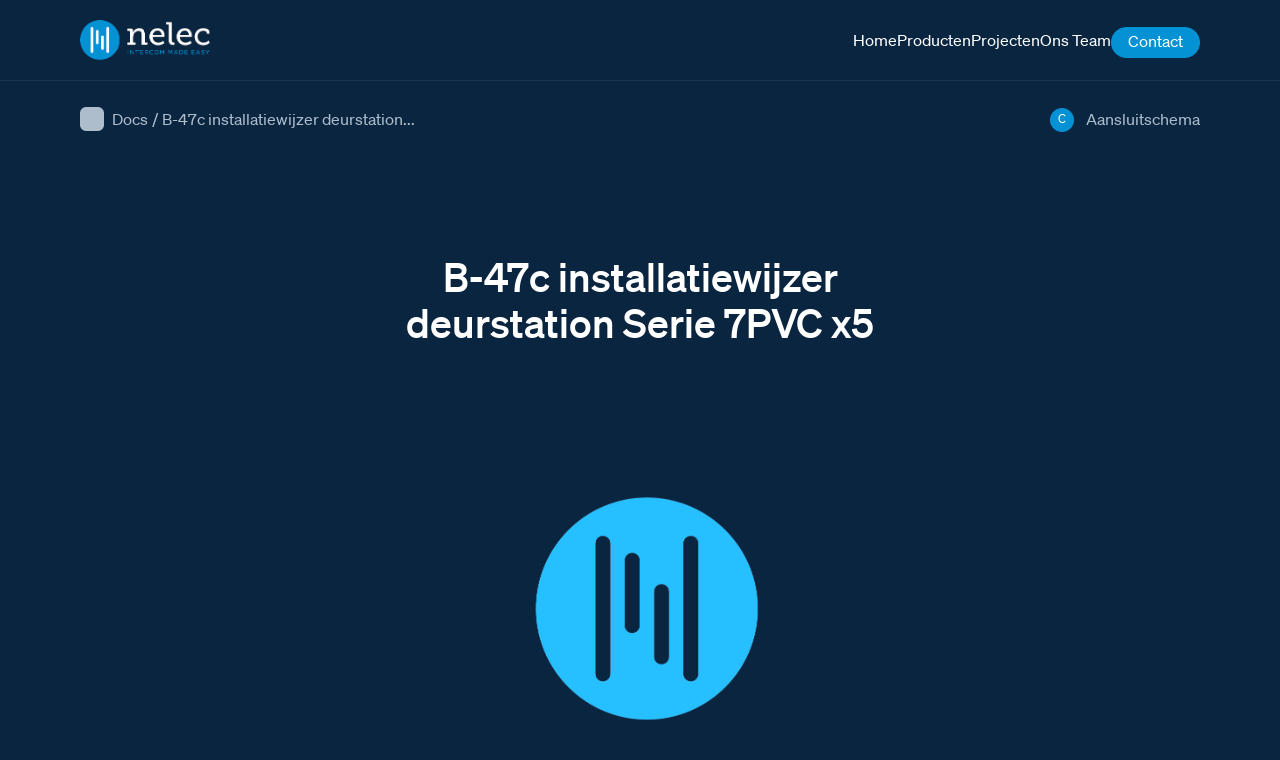

--- FILE ---
content_type: text/html; charset=UTF-8
request_url: https://tegui.nl/docs/b-47c-installatiewijzer-deurstation-serie-7pvc-x5/
body_size: 8023
content:

<!DOCTYPE html>
<html lang="en-US" prefix="og: https://ogp.me/ns#">
<head>
	<meta charset=UTF-8>
	<meta http-equiv="X-UA-Compatible" content="IE=edge">
	<meta name="viewport" content="width=device-width, initial-scale=1.0">

    
   
	<link rel="stylesheet" href="https://cdn.plyr.io/3.7.3/plyr.css" />
	
<!-- Search Engine Optimization by Rank Math PRO - https://rankmath.com/ -->
<title>B-47c installatiewijzer deurstation Serie 7PVC x5 - Tegui</title>
<meta name="robots" content="follow, index, max-snippet:-1, max-video-preview:-1, max-image-preview:large"/>
<link rel="canonical" href="https://tegui.nl/docs/b-47c-installatiewijzer-deurstation-serie-7pvc-x5/" />
<meta property="og:locale" content="en_US" />
<meta property="og:type" content="article" />
<meta property="og:title" content="B-47c installatiewijzer deurstation Serie 7PVC x5 - Tegui" />
<meta property="og:url" content="https://tegui.nl/docs/b-47c-installatiewijzer-deurstation-serie-7pvc-x5/" />
<meta property="og:site_name" content="Nelec - Intercom made easy" />
<meta name="twitter:card" content="summary_large_image" />
<meta name="twitter:title" content="B-47c installatiewijzer deurstation Serie 7PVC x5 - Tegui" />
<script type="application/ld+json" class="rank-math-schema-pro">{"@context":"https://schema.org","@graph":[{"@type":"Organization","@id":"https://tegui.nl/#organization","name":"Nelec - Intercom made easy"},{"@type":"WebSite","@id":"https://tegui.nl/#website","url":"https://tegui.nl","name":"Nelec - Intercom made easy","publisher":{"@id":"https://tegui.nl/#organization"},"inLanguage":"en-US"},{"@type":"BreadcrumbList","@id":"https://tegui.nl/docs/b-47c-installatiewijzer-deurstation-serie-7pvc-x5/#breadcrumb","itemListElement":[{"@type":"ListItem","position":"1","item":{"@id":"https://tegui.nl","name":"Home"}},{"@type":"ListItem","position":"2","item":{"@id":"https://tegui.nl/docs/","name":"Documents"}},{"@type":"ListItem","position":"3","item":{"@id":"https://tegui.nl/docs/b-47c-installatiewijzer-deurstation-serie-7pvc-x5/","name":"B-47c installatiewijzer deurstation Serie 7PVC x5"}}]},{"@type":"WebPage","@id":"https://tegui.nl/docs/b-47c-installatiewijzer-deurstation-serie-7pvc-x5/#webpage","url":"https://tegui.nl/docs/b-47c-installatiewijzer-deurstation-serie-7pvc-x5/","name":"B-47c installatiewijzer deurstation Serie 7PVC x5 - Tegui","datePublished":"2026-01-08T13:34:56+00:00","dateModified":"2026-01-08T13:34:56+00:00","isPartOf":{"@id":"https://tegui.nl/#website"},"inLanguage":"en-US","breadcrumb":{"@id":"https://tegui.nl/docs/b-47c-installatiewijzer-deurstation-serie-7pvc-x5/#breadcrumb"}},{"@id":"https://tegui.nl/docs/b-47c-installatiewijzer-deurstation-serie-7pvc-x5/#schema-899369","mainEntityOfPage":{"@id":"https://tegui.nl/docs/b-47c-installatiewijzer-deurstation-serie-7pvc-x5/#webpage"}}]}</script>
<!-- /Rank Math WordPress SEO plugin -->

<link rel="alternate" title="oEmbed (JSON)" type="application/json+oembed" href="https://tegui.nl/wp-json/oembed/1.0/embed?url=https%3A%2F%2Ftegui.nl%2Fdocs%2Fb-47c-installatiewijzer-deurstation-serie-7pvc-x5%2F" />
<link rel="alternate" title="oEmbed (XML)" type="text/xml+oembed" href="https://tegui.nl/wp-json/oembed/1.0/embed?url=https%3A%2F%2Ftegui.nl%2Fdocs%2Fb-47c-installatiewijzer-deurstation-serie-7pvc-x5%2F&#038;format=xml" />
<style id='wp-img-auto-sizes-contain-inline-css'>
img:is([sizes=auto i],[sizes^="auto," i]){contain-intrinsic-size:3000px 1500px}
/*# sourceURL=wp-img-auto-sizes-contain-inline-css */
</style>
<link rel='stylesheet' id='main-css' href='https://tegui.nl/wp-content/themes/lowtide/assets/build/stylesheets/main.css?ver=1767864882' media='all' />
<script src="https://tegui.nl/wp-includes/js/jquery/jquery.min.js?ver=3.7.1" id="jquery-core-js"></script>
<script src="https://tegui.nl/wp-includes/js/jquery/jquery-migrate.min.js?ver=3.4.1" id="jquery-migrate-js"></script>
<link rel="https://api.w.org/" href="https://tegui.nl/wp-json/" /><link rel="alternate" title="JSON" type="application/json" href="https://tegui.nl/wp-json/wp/v2/docs/29591" /><link rel="EditURI" type="application/rsd+xml" title="RSD" href="https://tegui.nl/xmlrpc.php?rsd" />
<meta name="generator" content="WordPress 6.9" />
<link rel='shortlink' href='https://tegui.nl/?p=29591' />
<!-- start Simple Custom CSS and JS -->
<style>
@media screen and (min-width: 767px) and (max-width: 1023px){
	.home .wp-block-basic-blocks-hero-block.hero{
		height: 70vh !important;
		padding-top: 50px;
	}

	.home .wp-block-basic-blocks-hero-block.hero h1{
		line-height: 3.2rem;
	}
}

@media screen and (min-width: 1024px){
	.home .wp-block-basic-blocks-hero-block.hero{
		height: 70vh !important;
		padding-top: 70px;
	}

	.home .wp-block-basic-blocks-hero-block.hero h1{
		line-height: 3.2rem;
	}

}

@media screen and (min-width: 66rem){
	body {
		font-size: 1rem;
	}
}

.page-contact .wpforms-recaptcha-container{
	margin-top: calc(1rem + 7px);
}

#site-header .site-nav:not(.site-nav--footer) .menu-item--highlight>a {
    padding: 0.3rem 1rem 4.9rem 1rem;
    padding-bottom: calc(0.3rem + 3px);
}

.home .wp-block-basic-blocks-hero-block.hero .hero__media {
    height: 100vh;
    opacity: 0.40;
}

body.vve-page{
	font-size: 16px;
	color: #d6e1eb;
}

body.vve-page .text-block ul{
	padding-inline-start: 25px;
}

body.vve-page .container--horizontal.special-vve{
	flex-direction: column;
}

body.vve-page .text-block ul:not(.page-numbers){
	list-style-type: none;
}

body.vve-page .text-block ul:not(.page-numbers) li:before {
	filter: brightness(0) saturate(100%) invert(100%) sepia(100%) saturate(0%) hue-rotate(237deg) brightness(106%) contrast(102%);
    content: "";
    width: 15px;
    height: 10px;
    background-image: url(/wp-content/uploads/2023/05/checkmark.svg);
    background-repeat: no-repeat;
    background-size: contain;
    background-position: center;
    display: inline-block;
	margin-right: -15px;
    position: relative;
    left: -28px;
    margin-top: 8px;
}


.vve-page .btn-accent{
	font-size: 16px;
    padding: 11px 18px 13px 20px;
    color: #fff;
	font-weight:500;
}

.vve-page .btn-accent::after{
	    width: 1.3rem;
	filter: brightness(0) saturate(100%) invert(100%) sepia(0%) saturate(30%) hue-rotate(102deg) brightness(106%) contrast(106%);
}

.vve-page .first-row .mt-small{
	margin-top: -15px;
}

.vve-page .first-row .mt-small.sub-col {
    margin-top: 10px;
}

.vve-page .container--horizontal.extra-row{
	margin-top: 4em;
}

.vve-page .p-tb {
    padding-top: 5rem;
}

.vve-page .data-item:nth-child(1), .vve-page .data-item:nth-child(3){
	display: none;
}

.vve-page .data-item__amount{
	font-size: 2.5em;
}

.vve-page .p-tb .row{
	    row-gap: 2rem;
}

.vve-page .one-col-text{
	margin:auto;
}

.vve-page .section-accordion{
	margin-top: 4em;
}

.vve-page .custom-acc-title, .vve-page h3{
	font-size: 1.75rem;
	color: #fff;
    font-family: "Soehne Kraftig",Helvetica,sans-serif;
    font-weight: normal;
    line-height: 1.25;
}

.vve-page .custom-acc-title{
	margin-bottom: 1em;
}

/* .vve-page .p-tb .mt-small{
	margin-top: -20px;
} */

.vve-page .p-tb .btn-container {
	margin-top: 0;
	margin-bottom: 20px;
}

.vve-page h1{
	line-height: 1.2;
}

.vve-page .text-block h2+p, .vve-page .text-block h2+p+p, .vve-page .text-block h2+ul {
    max-width: 500px;
}

/* Fix header shift */
@media screen and (min-width: 48rem){
	.page .container {
		padding-left: 2rem;
		padding-right: 2rem;
	}
	
	.vve-page .container--horizontal {
		-moz-column-gap: 4rem;
		column-gap: 4rem;
	}
}


.accordion-item:after {
    background-image: url(/wp-content/uploads/2023/03/chevron_down_white-01.svg);
	background-repeat: no-repeat;
	background-size: cover;
    width: 25px;
    height: 25px;
    position: absolute;
    content: "";
    display: block;
    right: 20px;
    top: 20px;
	transition: .2s;
}

.accordion-item.is-open:after{
	transform: rotate(180deg);
}

.section-accordion .accordion-item__heading {
	padding-right: 2rem;
}

@media screen and (max-width: 767px){
	.section-accordion .accordion-item {
		padding: 1rem 3rem 1rem 1.5rem;
/* 		height: 70px; */
	}
	
	.section-accordion .accordion-item__heading {
		margin-bottom: 2rem;

	}
	
	.accordion-item:after{
		right: 10px;
		top: 24px;
		transition: .2s;
	}	
	
	.related-products-mobile .swiper-button-next,
	.related-posts .swiper-button-next {
		right: 0rem;
	}

	.section-accordion > .container{
		padding-left: 1em;
		padding-right: 1em;
	}
	
}



.single-producten .product-variations-items {
	justify-content: unset;
}

.related-item__link--media .related-item__media {
	width: 100%;
	height: 100%;
	object-fit: contain;
}

.archive .no-results {
	font-size: 1.25rem;
	max-width: 600px;
}

/* pagination */
.pagination .page-numbers.current {
	opacity: 1;
	background-color: #fff;
	color: rgba(10, 37, 64);
}

.pagination .page-numbers:hover {
	opacity: 1;
	background-color: #fff;
	color: rgba(10, 37, 64);
}


/* 360 viewer */
.single .Magic360-container .Magic360.m360-spin-x div {
	opacity: 1 !important;
}

.single .m360-loader {
	opacity: 1;
	transition: opacity 250ms ease;
}

.single .Magic360-container .Magic360.m360-spin-x .m360-loader[data-progress="100%"] {
	opacity: 0 !important;
}

/* single referenties */
.related-item--reference .related-item__link--media .related-item__media {
	width: 100%;
	height: 100%;
	object-fit: cover;
}

.post-featured-image .container {
	background-color: transparent;
}

@media screen and (min-width: 66rem) {
.post-featured-image .container {
	height: 525px;
  }
}


// 360viewer
body.single #main .Magic360-container .Magic360.m360-spin-x div {
	opacity: 0 !important;
	color: transparent !important;
}

body.single #content #main .Magic360-container .Magic360.m360-spin-x div a {
	opacity: 0 !important;
	color: transparent !important;
}

@media screen and (max-width: 36rem) {
	.single #site-wrapper #content .viewer360 .container {
		height: auto;
		max-height: 75vh;
	}
	
	.post-header-specs {
		overflow: hidden;
	}
}


/* team */
.team-item__image {
	max-width: 320px;
	height: 320px;
	margin-left: auto;
	margin-right: auto;
	object-fit: cover;
}

.team-block {
	row-gap: 6rem;
}
@media screen and (min-width: 48rem) {
	.team-item__image {
		max-width: 250px;
		height: 250px;
	}
}
@media screen and (min-width: 74rem) {
	.team-item__image {
		max-width: 320px;
		height: 320px;
	}
}




.ringtones-wrapper::after {
	pointer-events: none;
}



.producten-template-default .description h3 {
	margin-top: 1rem;
}

.producten-template-default .description h3:first-child {
	margin-top: 0;
}

.projectschema-template-default .post-featured-image__media {
	object-fit: contain;
	object-position: center;
}



.error404 #main {
padding-top: 18rem;
}

.error404 #main > .container {
	height: 100%;
	justify-content:center;
	align-items: center;
}

.error404 .not-found__content {
	margin-top: 1rem;
	max-width: 350px;
	text-align: center;
}





// homepage
.home .hero .wp-block-search__button:hover {
  color: #0492d4;
}

.home .hero .wp-block-search__button {
	border-color: #0492d4 !important;
	transition: 250ms ease-in-out;
}

.home .wp-block-search__button:hover {
	  color: #0492d4 !important;
}






.team-item__image {
  width: 100%;
}



.related-item__name {
	color: #fff;
}

/* fix detail page width for description boxes */
@media screen and (min-width: 66rem) {
	.description-item__text, .description-item__media {
		flex-basis: unset;
		width: calc(50% - 1rem);
	}
}



/* docs featured image - display full image */
.single-docs .post-featured-image__media {
	object-fit: contain;
	object-position: center;
}

/* landingspagina */
.page-template-template-landingspage .description-item .description-item__media,
.page-template-template-landingspage .description-item .description-item__text{
	width: 100%;
}

/* seo bram */
.seo-bram {
	font-size: 1rem;
	color: #0a2540;
}


.home .wp-block-search__inside-wrapper {
	border-radius:9999px;
}</style>
<!-- end Simple Custom CSS and JS -->
<!-- start Simple Custom CSS and JS -->
<style>
.landingspage #site-wrapper #content .viewer360 .container,
.single #site-wrapper #content .viewer360  .container {
	display: flex;
	align-items: center;
	justify-content: center;
	height: auto;
	max-height: 750px !important;
	margin-top: auto !important;
	margin-bottom: auto !important;
}

.landingspage #site-wrapper #content .viewer360 .container canvas,
.single #site-wrapper #content .viewer360  .container  canvas{
	height: auto !important;
}

.btn-to-top {
	display: none;
}</style>
<!-- end Simple Custom CSS and JS -->
<!-- start Simple Custom CSS and JS -->
<style>
/* Add your CSS code here.

For example:
.example {
    color: red;
}

For brushing up on your CSS knowledge, check out http://www.w3schools.com/css/css_syntax.asp

End of comment */ 

:where(.wp-block-search__button-inside .wp-block-search__inside-wrapper) {
    border: 0 !important;
    padding: 0 !important;
}

.landingpage figcaption{
	display: none;
}

.page .text-block h2.text-block__heading {
    max-width: 90%;
}

.single-docs .document-video video {
	width: 100%;
}

.post-video {
	padding-bottom: 6rem;
}

.post-video  video {
	width: 100%;	
}

.nothing-found {
	display:flex;
	flex-direction: column;
	row-gap: 1rem;
}

.product-manual-video {
	padding-top: 6rem;
	padding-bottom: 6rem;
}

.product-manual-video .product-manual-video__heading {
	margin-bottom: 3rem;
}

.product-manual-video video {
	width: 100%;
}

.home .hero {
	min-height: 500px;
	margin-top: 35px;
}</style>
<!-- end Simple Custom CSS and JS -->
	<script>
		jQuery(document).ready(function($) {
			$('img').error(function() {
				$(this).attr('src', '/wp-content/px/F-2000.png');
			});
		});
	</script>

	<!-- Global site tag (gtag.js) - Google Analytics - GOOGLE ANALYTICS 4 -->
	<script async src="https://www.googletagmanager.com/gtag/js?id=G-XKMS64SC64"></script>
	<script>
		window.dataLayer = window.dataLayer || [];

		function gtag() {
			dataLayer.push(arguments);
		}
		gtag('js', new Date());

		gtag('config', 'G-XKMS64SC64');
	</script>


	<!-- Global site tag (gtag.js) - Google Analytics - GOOGLE ANALYTICS UNIVERSAL -->
	<script async src="https://www.googletagmanager.com/gtag/js?id=UA-40728269-1"></script>
	<script>
		window.dataLayer = window.dataLayer || [];

		function gtag() {
			dataLayer.push(arguments);
		}
		gtag('js', new Date());

		gtag('config', 'UA-40728269-1');
	</script>

	<link rel="icon" href="https://tegui.nl/wp-content/uploads/2026/01/cropped-cropped-favicon-180x180-1-150x150-1-100x100-1-32x32.webp" sizes="32x32" />
<link rel="icon" href="https://tegui.nl/wp-content/uploads/2026/01/cropped-cropped-favicon-180x180-1-150x150-1-100x100-1-192x192.webp" sizes="192x192" />
<link rel="apple-touch-icon" href="https://tegui.nl/wp-content/uploads/2026/01/cropped-cropped-favicon-180x180-1-150x150-1-100x100-1-180x180.webp" />
<meta name="msapplication-TileImage" content="https://tegui.nl/wp-content/uploads/2026/01/cropped-cropped-favicon-180x180-1-150x150-1-100x100-1-270x270.webp" />
<style id='global-styles-inline-css'>
:root{--wp--preset--aspect-ratio--square: 1;--wp--preset--aspect-ratio--4-3: 4/3;--wp--preset--aspect-ratio--3-4: 3/4;--wp--preset--aspect-ratio--3-2: 3/2;--wp--preset--aspect-ratio--2-3: 2/3;--wp--preset--aspect-ratio--16-9: 16/9;--wp--preset--aspect-ratio--9-16: 9/16;--wp--preset--color--black: #000000;--wp--preset--color--cyan-bluish-gray: #abb8c3;--wp--preset--color--white: #ffffff;--wp--preset--color--pale-pink: #f78da7;--wp--preset--color--vivid-red: #cf2e2e;--wp--preset--color--luminous-vivid-orange: #ff6900;--wp--preset--color--luminous-vivid-amber: #fcb900;--wp--preset--color--light-green-cyan: #7bdcb5;--wp--preset--color--vivid-green-cyan: #00d084;--wp--preset--color--pale-cyan-blue: #8ed1fc;--wp--preset--color--vivid-cyan-blue: #0693e3;--wp--preset--color--vivid-purple: #9b51e0;--wp--preset--gradient--vivid-cyan-blue-to-vivid-purple: linear-gradient(135deg,rgb(6,147,227) 0%,rgb(155,81,224) 100%);--wp--preset--gradient--light-green-cyan-to-vivid-green-cyan: linear-gradient(135deg,rgb(122,220,180) 0%,rgb(0,208,130) 100%);--wp--preset--gradient--luminous-vivid-amber-to-luminous-vivid-orange: linear-gradient(135deg,rgb(252,185,0) 0%,rgb(255,105,0) 100%);--wp--preset--gradient--luminous-vivid-orange-to-vivid-red: linear-gradient(135deg,rgb(255,105,0) 0%,rgb(207,46,46) 100%);--wp--preset--gradient--very-light-gray-to-cyan-bluish-gray: linear-gradient(135deg,rgb(238,238,238) 0%,rgb(169,184,195) 100%);--wp--preset--gradient--cool-to-warm-spectrum: linear-gradient(135deg,rgb(74,234,220) 0%,rgb(151,120,209) 20%,rgb(207,42,186) 40%,rgb(238,44,130) 60%,rgb(251,105,98) 80%,rgb(254,248,76) 100%);--wp--preset--gradient--blush-light-purple: linear-gradient(135deg,rgb(255,206,236) 0%,rgb(152,150,240) 100%);--wp--preset--gradient--blush-bordeaux: linear-gradient(135deg,rgb(254,205,165) 0%,rgb(254,45,45) 50%,rgb(107,0,62) 100%);--wp--preset--gradient--luminous-dusk: linear-gradient(135deg,rgb(255,203,112) 0%,rgb(199,81,192) 50%,rgb(65,88,208) 100%);--wp--preset--gradient--pale-ocean: linear-gradient(135deg,rgb(255,245,203) 0%,rgb(182,227,212) 50%,rgb(51,167,181) 100%);--wp--preset--gradient--electric-grass: linear-gradient(135deg,rgb(202,248,128) 0%,rgb(113,206,126) 100%);--wp--preset--gradient--midnight: linear-gradient(135deg,rgb(2,3,129) 0%,rgb(40,116,252) 100%);--wp--preset--font-size--small: 13px;--wp--preset--font-size--medium: 20px;--wp--preset--font-size--large: 36px;--wp--preset--font-size--x-large: 42px;--wp--preset--spacing--20: 0.44rem;--wp--preset--spacing--30: 0.67rem;--wp--preset--spacing--40: 1rem;--wp--preset--spacing--50: 1.5rem;--wp--preset--spacing--60: 2.25rem;--wp--preset--spacing--70: 3.38rem;--wp--preset--spacing--80: 5.06rem;--wp--preset--shadow--natural: 6px 6px 9px rgba(0, 0, 0, 0.2);--wp--preset--shadow--deep: 12px 12px 50px rgba(0, 0, 0, 0.4);--wp--preset--shadow--sharp: 6px 6px 0px rgba(0, 0, 0, 0.2);--wp--preset--shadow--outlined: 6px 6px 0px -3px rgb(255, 255, 255), 6px 6px rgb(0, 0, 0);--wp--preset--shadow--crisp: 6px 6px 0px rgb(0, 0, 0);}:where(.is-layout-flex){gap: 0.5em;}:where(.is-layout-grid){gap: 0.5em;}body .is-layout-flex{display: flex;}.is-layout-flex{flex-wrap: wrap;align-items: center;}.is-layout-flex > :is(*, div){margin: 0;}body .is-layout-grid{display: grid;}.is-layout-grid > :is(*, div){margin: 0;}:where(.wp-block-columns.is-layout-flex){gap: 2em;}:where(.wp-block-columns.is-layout-grid){gap: 2em;}:where(.wp-block-post-template.is-layout-flex){gap: 1.25em;}:where(.wp-block-post-template.is-layout-grid){gap: 1.25em;}.has-black-color{color: var(--wp--preset--color--black) !important;}.has-cyan-bluish-gray-color{color: var(--wp--preset--color--cyan-bluish-gray) !important;}.has-white-color{color: var(--wp--preset--color--white) !important;}.has-pale-pink-color{color: var(--wp--preset--color--pale-pink) !important;}.has-vivid-red-color{color: var(--wp--preset--color--vivid-red) !important;}.has-luminous-vivid-orange-color{color: var(--wp--preset--color--luminous-vivid-orange) !important;}.has-luminous-vivid-amber-color{color: var(--wp--preset--color--luminous-vivid-amber) !important;}.has-light-green-cyan-color{color: var(--wp--preset--color--light-green-cyan) !important;}.has-vivid-green-cyan-color{color: var(--wp--preset--color--vivid-green-cyan) !important;}.has-pale-cyan-blue-color{color: var(--wp--preset--color--pale-cyan-blue) !important;}.has-vivid-cyan-blue-color{color: var(--wp--preset--color--vivid-cyan-blue) !important;}.has-vivid-purple-color{color: var(--wp--preset--color--vivid-purple) !important;}.has-black-background-color{background-color: var(--wp--preset--color--black) !important;}.has-cyan-bluish-gray-background-color{background-color: var(--wp--preset--color--cyan-bluish-gray) !important;}.has-white-background-color{background-color: var(--wp--preset--color--white) !important;}.has-pale-pink-background-color{background-color: var(--wp--preset--color--pale-pink) !important;}.has-vivid-red-background-color{background-color: var(--wp--preset--color--vivid-red) !important;}.has-luminous-vivid-orange-background-color{background-color: var(--wp--preset--color--luminous-vivid-orange) !important;}.has-luminous-vivid-amber-background-color{background-color: var(--wp--preset--color--luminous-vivid-amber) !important;}.has-light-green-cyan-background-color{background-color: var(--wp--preset--color--light-green-cyan) !important;}.has-vivid-green-cyan-background-color{background-color: var(--wp--preset--color--vivid-green-cyan) !important;}.has-pale-cyan-blue-background-color{background-color: var(--wp--preset--color--pale-cyan-blue) !important;}.has-vivid-cyan-blue-background-color{background-color: var(--wp--preset--color--vivid-cyan-blue) !important;}.has-vivid-purple-background-color{background-color: var(--wp--preset--color--vivid-purple) !important;}.has-black-border-color{border-color: var(--wp--preset--color--black) !important;}.has-cyan-bluish-gray-border-color{border-color: var(--wp--preset--color--cyan-bluish-gray) !important;}.has-white-border-color{border-color: var(--wp--preset--color--white) !important;}.has-pale-pink-border-color{border-color: var(--wp--preset--color--pale-pink) !important;}.has-vivid-red-border-color{border-color: var(--wp--preset--color--vivid-red) !important;}.has-luminous-vivid-orange-border-color{border-color: var(--wp--preset--color--luminous-vivid-orange) !important;}.has-luminous-vivid-amber-border-color{border-color: var(--wp--preset--color--luminous-vivid-amber) !important;}.has-light-green-cyan-border-color{border-color: var(--wp--preset--color--light-green-cyan) !important;}.has-vivid-green-cyan-border-color{border-color: var(--wp--preset--color--vivid-green-cyan) !important;}.has-pale-cyan-blue-border-color{border-color: var(--wp--preset--color--pale-cyan-blue) !important;}.has-vivid-cyan-blue-border-color{border-color: var(--wp--preset--color--vivid-cyan-blue) !important;}.has-vivid-purple-border-color{border-color: var(--wp--preset--color--vivid-purple) !important;}.has-vivid-cyan-blue-to-vivid-purple-gradient-background{background: var(--wp--preset--gradient--vivid-cyan-blue-to-vivid-purple) !important;}.has-light-green-cyan-to-vivid-green-cyan-gradient-background{background: var(--wp--preset--gradient--light-green-cyan-to-vivid-green-cyan) !important;}.has-luminous-vivid-amber-to-luminous-vivid-orange-gradient-background{background: var(--wp--preset--gradient--luminous-vivid-amber-to-luminous-vivid-orange) !important;}.has-luminous-vivid-orange-to-vivid-red-gradient-background{background: var(--wp--preset--gradient--luminous-vivid-orange-to-vivid-red) !important;}.has-very-light-gray-to-cyan-bluish-gray-gradient-background{background: var(--wp--preset--gradient--very-light-gray-to-cyan-bluish-gray) !important;}.has-cool-to-warm-spectrum-gradient-background{background: var(--wp--preset--gradient--cool-to-warm-spectrum) !important;}.has-blush-light-purple-gradient-background{background: var(--wp--preset--gradient--blush-light-purple) !important;}.has-blush-bordeaux-gradient-background{background: var(--wp--preset--gradient--blush-bordeaux) !important;}.has-luminous-dusk-gradient-background{background: var(--wp--preset--gradient--luminous-dusk) !important;}.has-pale-ocean-gradient-background{background: var(--wp--preset--gradient--pale-ocean) !important;}.has-electric-grass-gradient-background{background: var(--wp--preset--gradient--electric-grass) !important;}.has-midnight-gradient-background{background: var(--wp--preset--gradient--midnight) !important;}.has-small-font-size{font-size: var(--wp--preset--font-size--small) !important;}.has-medium-font-size{font-size: var(--wp--preset--font-size--medium) !important;}.has-large-font-size{font-size: var(--wp--preset--font-size--large) !important;}.has-x-large-font-size{font-size: var(--wp--preset--font-size--x-large) !important;}
/*# sourceURL=global-styles-inline-css */
</style>
</head>
<body class="wp-singular docs-template-default single single-docs postid-29591 wp-theme-lowtide ">

	<div id="site-wrapper">
		
		
<header id="site-header" class="header-type_0">
	<div class="container">

					
			
<div class="site-branding">

		
		<a href="/" rel="home">
			<img class="site-branding__image" src="https://tegui.nl/wp-content/themes/lowtide/assets/build/images/company/company-logo.svg" alt="Tegui">
		</a>


				
</div><!-- .site-branding -->
			<div class="header-content-wrapper header-content-wrapper--left">
				

			<nav class="site-nav site-nav--primary" role="navigation" aria-label="Main Menu">
			<ul class="menu" role="list">
				
			

	
	<li class="menu-item  ">
		<a class="menu-item__link"
			href="/"
			title="Home"
			target="_self"
		>
						
			<span class="menu-item__text">Home</span>
		</a><!-- .menu-item__link -->
	</li><!-- .menu-item -->




	
	<li class="menu-item  ">
		<a class="menu-item__link"
			href="/producten"
			title="Producten"
			target="_self"
		>
						
			<span class="menu-item__text">Producten</span>
		</a><!-- .menu-item__link -->
	</li><!-- .menu-item -->




	
	<li class="menu-item  ">
		<a class="menu-item__link"
			href="/projecten"
			title="Projecten"
			target="_self"
		>
						
			<span class="menu-item__text">Projecten</span>
		</a><!-- .menu-item__link -->
	</li><!-- .menu-item -->




	
	<li class="menu-item  ">
		<a class="menu-item__link"
			href="/ons-team"
			title="Ons Team"
			target="_self"
		>
						
			<span class="menu-item__text">Ons Team</span>
		</a><!-- .menu-item__link -->
	</li><!-- .menu-item -->




	
	<li class="menu-item  menu-item--highlight">
		<a class="menu-item__link"
			href="/contact"
			title="Contact"
			target="_self"
		>
						
			<span class="menu-item__text">Contact</span>
		</a><!-- .menu-item__link -->
	</li><!-- .menu-item -->




			</ul><!-- .menu -->
		</nav><!-- .site-nav -->
	
			</div><!-- .header-content-wrapper--left -->
		

				
		
<input id="nav-control" type="checkbox">

<div class="nav-control">
	<label class="nav-control__label" for="nav-control"></label>
	<button class="btn-ham btn-ham--open">
		<span class="btn-ham__line btn-ham__line-top"></span>
		<span class="btn-ham__line btn-ham__line-middle"></span>
		<span class="btn-ham__line btn-ham__line-bottom"></span>
	</button> <!-- .btn-ham -->
</div><!-- .nav-control -->
	</div><!-- .container -->
</header><!-- #site-header --><div id="content" class="site-content"><main id="main" class="site-main"><header class=post-header><div class="container"><div class="breadcrumbs"><span class="breadcrumbs-item breadcrumbs-item--type"><a class="breadcrumbs-item__link" href="/docs">Docs</a></span><span class="breadcrumbs__seperator">/</span><span class="breadcrumbs-item breadcrumbs-item--title">B-47c installatiewijzer deurstation...</span></div><ul class="post-header-specs" role="list">
<li class="post-header-specs-item">
			<span class="post-header-specs-item__icon">C</span>
	
			<span class="post-header-specs-item__name">Aansluitschema</span>
	
	<div class="post-header-specs-item__info">
		Soort documentatie of schema	</div>
</li><!-- .post-header-specs-item -->

</ul></div></header><section class="post-intro"><div class="container"><h1 class="post-intro__heading">B-47c installatiewijzer deurstation Serie 7PVC x5</h1><p class="post-intro__description"></p></div></section><section class="post-featured-image post-featured-image--document "><div class="container"><img class="post-featured-image__media " src="http://2?height=600" alt="" width="1000" height="400" title=""></div></section><section class="featured-download"><div class="container"><ul class="featured-documents-items" role="list">
<li class="featured-schemes-item">

	<p class="featured-schemes-item__name">Aansluitschema</p>
	<div class="featured-schemes-item-download">
		<a class="featured-schemes-item__link" href="https://www.tegui.nl/GBM_BP_PDF/B-47.pdf" target="_blank">Download</a>

					
			<button class="btn-info">
									<object class="btn-info__icon" data="https://tegui.nl/wp-content/themes/lowtide/assets/build/icons/info.svg" width="24" height="24"></object>
							</button>
			
			<div class="featured-schemes-item__info">
				<p>De Nelec GBM installatiewijzer voor 5x  deurstation Serie 7P video color externe drukkers SPPPP.</p>
			</div>
			
			</div>

</li><!-- .featured-schemes-item --></ul></div></section><div class="description"><div class="container">
	
		
		<div class="description-item description-item--image description-item--description ">
							<div class="description-item__text">

					
					<p>De Nelec GBM installatiewijzer voor 5x  deurstation Serie 7P video color externe drukkers SPPPP.</p>
				</div>
			
							<img class="description-item__media" src="https://www.tegui.nl/wp-content/GBM_BP_GIF/B-47.gif?width=550" alt="" width="500" height="700" loading="lazy">
					</div>

	</div></div></div></main>
	<div id="site-mobile-navigation" class="">
		<button class="mobile-navigation__close" aria-label="closed">Close Menu</button>
		
					

			<nav class="site-nav " role="navigation" aria-label="Mobile Menu">
			<ul class="menu" role="list">
				
			

	
	<li class="menu-item  ">
		<a class="menu-item__link"
			href="/"
			title="Home"
			target="_self"
		>
						
			<span class="menu-item__text">Home</span>
		</a><!-- .menu-item__link -->
	</li><!-- .menu-item -->




	
	<li class="menu-item  ">
		<a class="menu-item__link"
			href="/producten"
			title="Producten"
			target="_self"
		>
						
			<span class="menu-item__text">Producten</span>
		</a><!-- .menu-item__link -->
	</li><!-- .menu-item -->




	
	<li class="menu-item  ">
		<a class="menu-item__link"
			href="/projecten"
			title="Projecten"
			target="_self"
		>
						
			<span class="menu-item__text">Projecten</span>
		</a><!-- .menu-item__link -->
	</li><!-- .menu-item -->




	
	<li class="menu-item  ">
		<a class="menu-item__link"
			href="/ons-team"
			title="Ons Team"
			target="_self"
		>
						
			<span class="menu-item__text">Ons Team</span>
		</a><!-- .menu-item__link -->
	</li><!-- .menu-item -->




	
	<li class="menu-item  menu-item--highlight">
		<a class="menu-item__link"
			href="/contact"
			title="Contact"
			target="_self"
		>
						
			<span class="menu-item__text">Contact</span>
		</a><!-- .menu-item__link -->
	</li><!-- .menu-item -->




			</ul><!-- .menu -->
		</nav><!-- .site-nav -->
	
				
	</div><!-- #site-mobile-navigation -->
	
	
<footer id="site-footer">
	<div class="container">

		<ul class="footer-items" role="list">
			<li class="footer-item footer-item--heading footer-item--contact" role ="list">
			<!-- <ul class="menu menu-dropdown" role="list"> -->
				<span class="footer-item__text">Contact</span>
				
				<ul class="footer-inner-items" role="list">

				
											<li class="footer-item">Nelec BV</li>
									
											<li class="footer-item">Gyroscoopweg 106</li>
									
											<li class="footer-item">1042 AX, Amsterdam</li>
									
											<li class="footer-item">020-6352350</li>
									
											<li class="footer-item"><a class="footer-item__link" href="mailto:info@nelec.com">info@nelec.com</a></li>
									
											<li class="footer-item">BTW: 007970237B01</li>
									
											<li class="footer-item">IBAN: NL90ABNA0601712056</li>
									
											<li class="footer-item">KVK: 33259107</li>
									
				</ul><!-- .footer-item -->

			

				
			
	
	<li class="footer-item  footer-item--heading">
		
		<a class="footer-item__link"
			href="#"
			title="Informatie"
			target="_self"
		>
						
			<span class="footer-item__text">Informatie</span>
		</a><!-- .footer-item__link -->
			
		<ul class="footer-inner-items" role="list">

							
				<li class="footer-item ">
					<a class="footer-item__link"
						href="https://tegui.nl/faq/"
						title="FAQ"
						target="_self"
					>
						<span class="footer-item__text">FAQ</span>
					</a><!-- .footer-item__link -->
				</li><!--footer-inner-items -->
							
				<li class="footer-item ">
					<a class="footer-item__link"
						href="https://tegui.nl/ons-team/"
						title="Ons team"
						target="_self"
					>
						<span class="footer-item__text">Ons team</span>
					</a><!-- .footer-item__link -->
				</li><!--footer-inner-items -->
							
				<li class="footer-item ">
					<a class="footer-item__link"
						href="/docs/"
						title="Documentatie centrum"
						target="_self"
					>
						<span class="footer-item__text">Documentatie centrum</span>
					</a><!-- .footer-item__link -->
				</li><!--footer-inner-items -->
							
				<li class="footer-item ">
					<a class="footer-item__link"
						href="/sitemap.xml"
						title="Sitemap"
						target="_self"
					>
						<span class="footer-item__text">Sitemap</span>
					</a><!-- .footer-item__link -->
				</li><!--footer-inner-items -->
			
		</ul><!-- .footer-inner-items -->
	</li><!-- .footer-item -->



	
	<li class="footer-item  footer-item--heading">
		<a class="footer-item__link"
			href="#"
			title="Informatie pagina&#039;s"
			target="_self"
		>
						
			<span class="footer-item__text">Informatie pagina&#039;s</span>
		</a><!-- .footer-item__link -->
	</li><!-- .footer-item -->




	
		</ul><!-- .footer-items -->

	</div><!-- .container -->

	<div class="footer-disclaimer">
		<div class="container">
			<p class="company-name">&copy; Nelec</p>
			<div class="right">
				<a href="https://www.nelec.com/LK/Folder_Voorwaarden.pdf" target="_blank">Algemene voorwaarden</a>
				<a href="/privacy">Privacy</a>
				<a class="hidden-link" href="https://digidaad.nl/" rel="dofollow noopener" target="_blank">Website door Digidaad</a>
			</div>
		</div>
	</div>

</footer><!-- #site-footer -->	
	</div><!-- #site-wrapper -->
	<div class="bg-fade"></div>

	<div id="back-to-top" class="hide">
		<button class="btn-to-top" title="Scroll back to top"></button>
	</div>

	<script type="speculationrules">
{"prefetch":[{"source":"document","where":{"and":[{"href_matches":"/*"},{"not":{"href_matches":["/wp-*.php","/wp-admin/*","/wp-content/uploads/*","/wp-content/*","/wp-content/plugins/*","/wp-content/themes/lowtide/*","/*\\?(.+)"]}},{"not":{"selector_matches":"a[rel~=\"nofollow\"]"}},{"not":{"selector_matches":".no-prefetch, .no-prefetch a"}}]},"eagerness":"conservative"}]}
</script>
<script src="https://tegui.nl/wp-content/themes/lowtide/assets/build/scripts/main.bundle.js?ver=1767864882" id="main-js"></script>
<script src="https://tegui.nl/wp-content/themes/lowtide/assets/build/scripts/archive-filter.bundle.js?ver=6.9" id="archive-filter-js"></script>
</body>
</html>